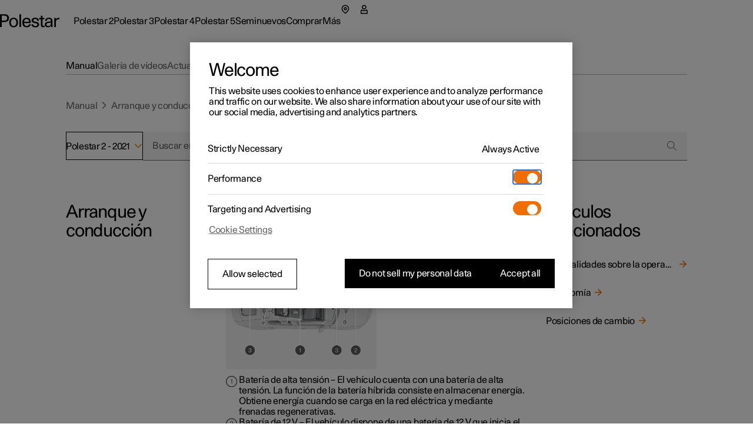

--- FILE ---
content_type: text/javascript
request_url: https://www.polestar.com/manual/build/static/_shared/chunk-ZDOLB4VF.js
body_size: 510
content:
import{a as f,i as p,m,r as V}from"/manual/build/static/_shared/chunk-JNFWWLIJ.js";import{b as D,d as h}from"/manual/build/static/_shared/chunk-N7BHT6ES.js";var x=D((H,v)=>{v.exports={}});var Y=()=>{let o=m(),[a]=p();a.delete("p"),a.delete("q");let{params:e,id:c}=o[o.length-1],s=c.slice(6).replaceAll(/\/index$/g,"").replaceAll(/_/g,"").replaceAll(/\./g,"/"),n=t=>{let l=s;return e&&Object.entries(e).forEach(([i,C])=>{Object.keys(t).includes(i)?l=l.replace(`$${i}`,t[i]??""):l=l.replace(`$${i}`,C??"")}),l};return{localizeCurrentPathWith:t=>n({locale:t}),currentPathWithVehicle:(t,l)=>n({model:t,year:l}),currentPathWithLocale:t=>n({locale:t}),link:t=>`/${e.locale}/${t}/`,getArticlePath:t=>`/${e.locale}/manual/${e.model}/${e.year}/article/${t}/${a.size===0?"":`?${a.toString()}`}`,getCategoryPath:t=>t?`/${e.locale}/manual/${e.model}/${e.year}/${t}/${a.size===0?"":`?${a.toString()}`}`:`/${e.locale}/manual/${e.model}/${e.year}/`,getDownloadsPath:()=>`/${e.locale}/manual/${e.model}/${e.year}/downloads/${a.size===0?"":`?${a.toString()}`}`,getDownloadSubpagePath:()=>`/${e.locale}/manual/${e.model}/${e.year}/downloads/${e.downloadSubpage}/${a.size===0?"":`?${a.toString()}`}`,getDownloadSubpagePathWith:t=>`/${e.locale}/manual/${e.model}/${e.year}/downloads/${t}/${a.size===0?"":`?${a.toString()}`}`,getLandingPagePath:()=>`/${e.locale}/manual/${e.model}/${e.year}/${a.size===0?"":`?${a.toString()}`}`,getLandingPagePathWithModelYear:(t,l)=>`/${e.locale}/manual/${t}/${l}/${a.size===0?"":`?${a.toString()}`}`,getRootCategoryPath:t=>`/${e.locale}/manual/${e.model}/${e.year}/${t}/${a.size===0?"":`?${a.toString()}`}`,getVideosCategoryPath:t=>t?`/${e.locale}/manual/${e.model}/${e.year}/videos/${t}/${a.size===0?"":`?${a.toString()}`}`:`/${e.locale}/manual/${e.model}/${e.year}/videos/`}};var r=h(f()),S=h(V()),P=r.default.createContext({vehicle:null,setVehicle:o=>{},vehicles:[],supportData:{visible:!1,supportedVehicles:[]}}),O=({vehicle:o,allVehicles:a,supportData:e,children:c})=>{let[s,n]=(0,r.useState)(o),[u]=(0,r.useState)(a),[g]=(0,r.useState)(e),$={vehicle:s,setVehicle:d=>n(d),vehicles:u,supportData:g};return(0,S.jsx)(P.Provider,{value:$,children:c})},j=()=>{let o=r.default.useContext(P);if(!o)throw new Error("useVehicle must be used within a VehicleContext");return o};export{Y as a,O as b,j as c,x as d};


--- FILE ---
content_type: text/javascript
request_url: https://www.polestar.com/manual/build/static/_shared/chunk-GLS6GA4U.js
body_size: -102
content:
import{a as i,r as o}from"/manual/build/static/_shared/chunk-JNFWWLIJ.js";import{d as t}from"/manual/build/static/_shared/chunk-N7BHT6ES.js";var s=t(i()),c=t(o()),d=s.default.createContext({category:void 0,categories:[]}),u=({category:e,categories:r,children:a})=>{let x={category:e,categories:r};return(0,c.jsx)(d.Provider,{value:x,children:a})},V=()=>{let e=s.default.useContext(d);if(!e)throw new Error("useCategory must be used within a CategoryContext");return e};var n=t(i()),g=t(o()),C=n.default.createContext({hasVideos:!1}),h=({hasVideos:e,children:r})=>{let a={hasVideos:e};return(0,g.jsx)(C.Provider,{value:a,children:r})},v=()=>{let e=n.default.useContext(C);if(!e)throw new Error("useHasVideos must be used within a HasVideosContext");return e};export{u as a,V as b,h as c,v as d};
